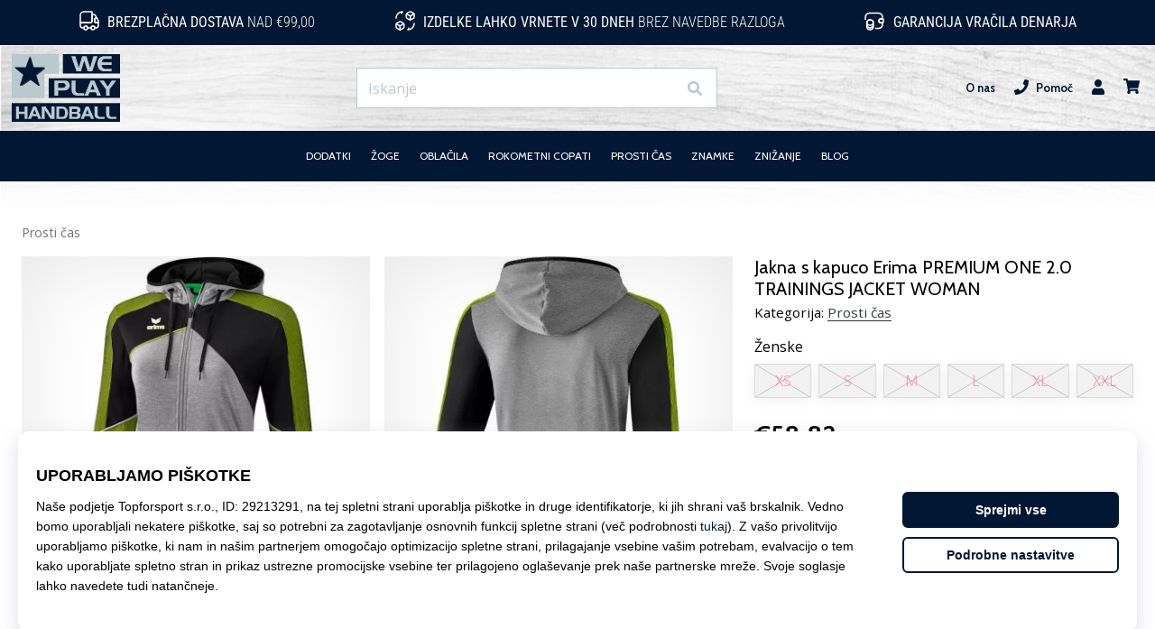

--- FILE ---
content_type: application/javascript
request_url: https://i1.t4s.cz/dist/js/jquery.appear-original.min.js?v=ef073fb
body_size: 426
content:
!function(n){var i=[],a=!1,p=!1,o={interval:250,force_process:!1},f=n(window),u=[];function s(){return n(this).is(":appeared")}function d(){return!n(this).data("_appear_triggered")}function c(){p=!1;for(var e=0,r=i.length;e<r;e++){var t,a=n(i[e]).filter(s);a.filter(d).data("_appear_triggered",!0).trigger("appear",[a]),u[e]&&(t=u[e].not(a)).data("_appear_triggered",!1).trigger("disappear",[t]),u[e]=a}}n.expr.pseudos.appeared=n.expr.createPseudo(function(e){return function(e){var r=n(e);if(!r.is(":visible"))return!1;var t=f.scrollLeft(),a=f.scrollTop(),i=r.offset(),e=i.left,i=i.top;return i+r.height()>=a&&i-(r.data("appear-top-offset")||0)<=a+f.height()&&e+r.width()>=t&&e-(r.data("appear-left-offset")||0)<=t+f.width()}}),n.fn.extend({appear:function(e,r){return n.appear(this,r),this}}),n.extend({appear:function(e,r){var t=n.extend({},o,r||{});a||(r=function(){p||(p=!0,setTimeout(c,t.interval))},n(window).scroll(r).resize(r),a=!0),t.force_process&&setTimeout(c,t.interval),e=e,i.push(e),u.push()},force_appear:function(){return!!a&&(c(),!0)}})}("undefined"!=typeof module?require("jquery"):jQuery);
//# sourceMappingURL=maps/jquery.appear-original.min.js.map
